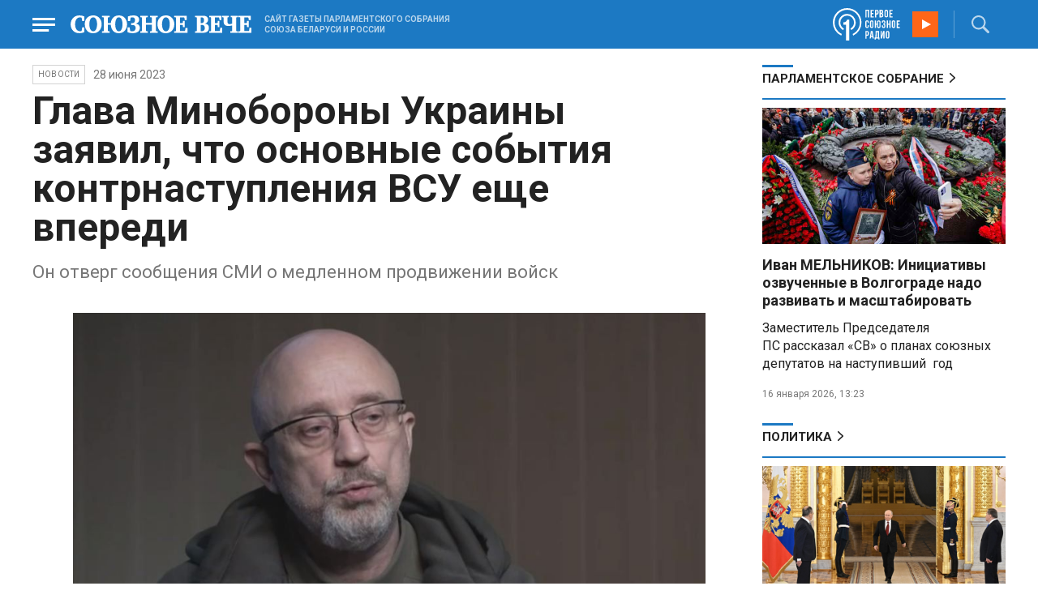

--- FILE ---
content_type: application/javascript
request_url: https://www.souzveche.ru/local/templates/2023/js/main.js?21
body_size: 1270
content:
$(document).ready(function () {
    // Кликабельная ссылка
    $(document).on("click", ".imgzoom.cursor", function () {
        window.location.href = $(this).parent().find("a").attr("href")
    })

    // Нажатие на кнопку play
    $(document).on("click", ".play", function () {
        if ($(this).hasClass("active")) {
            $(this).removeClass("active")
        } else {
            $(this).addClass("active")
        }
    })

    // Открывает, закрывает поле поиска
    $(document).on("click", "#search a", function () {
        if ($("#search").hasClass("active")) {
            $("#search").removeClass("active")
            $(".header .radio").addClass("active")
        } else {
            $(".header .radio").removeClass("active")
            $("#search").addClass("active")
        }
    })

    // Открывает, закрывает меню в шапке
    $(document).on("click", "#menu", function () {
        if ($(this).hasClass("active")) {
            $(this).removeClass("active")
            $("#menu_more").removeClass("active")
            $("body").css("overflow", "")
        } else {
            $(this).addClass("active")
            $("#menu_more").addClass("active")
            $("body").css("overflow", "hidden")
        }
    })

    // Нажатие на кнопку videoplayer
    $(document).on("click", ".videoplayer", function () {
        if ($(this).hasClass("active")) {
            $(this).removeClass("active")
        } else {
            $(this).addClass("active")
        }
    })

    // Нажатие на кнопку вопрос ответ
    $(document).on("click", ".listpoints .point h5", function () {
        if ($(this).parent().hasClass("active")) {
            $(this).parent().removeClass("active")
        } else {
            $(this).parent().addClass("active")
        }
    })

    function alignByHeight(selector) {
        if (/(iphone|android|touch)/i.test(navigator.userAgent)) {
            return
        }

        var maxHeight = 0
        selector.find("h3").each(function () {
            if ($(this).height() > maxHeight) {
                maxHeight = $(this).height()
            }
        })

        selector.find("h3").each(function () {
            $(this).height(maxHeight)
        })
    }

    function alignByHeightMain() {
        const columnFrom = $("#column_from")
        const heightBase = 1.15 * (columnFrom.find("div.parliament").height() + columnFrom.find("div.minds").height())
        const heightBaseGov = heightBase - 150

        console.log(`heightBase: ` + heightBase)

        var count = 0
        const unionState = $("#time_constuct").find("div.union_state")
        while (unionState.height() >= heightBaseGov && count++ < 10) {
            unionState.find(".flex.column:last").remove()
        }

        count = 0
        const columnRuby = $("#column_telegram").find("ul.ruby")
        console.log(`columnRuby: ` + columnRuby.height())
        while (columnRuby.height() >= heightBase && count++ < 10) {
            console.log(`columnRuby: ` + columnRuby.height())
            columnRuby.find(".flex.column:last").remove()
        }
    }

    alignByHeight($("[data-height-auto=1]"))
    alignByHeight($("[data-height-auto=2]"))
    alignByHeightMain()
})

$(function () {
    var load_more = false

    //* по скролу
    $(window).scroll(function () {
        if ($("#ajax_next_page").length && !load_more) {
            var url = $("#ajax_next_page").attr("href")
            var offset_button = $("#ajax_next_page").offset()
            if ($(this).scrollTop() >= offset_button.top - $(window).height()) {
                load_more = true
                $.ajax({
                    url: url,
                    type: "POST",
                    data: { IS_AJAX: "Y" },
                    success: function (data) {
                        $("#ajax_next_page").after(data)
                        $("#ajax_next_page").remove()
                        load_more = false
                    },
                })
            }
        }
    })
    // */

    /* по кнопке
    $(document).on("click", "#ajax_next_page", function (e) {
        e.preventDefault()
        if (load_more) return false
        var ajax_url = $(this).attr("href")
        load_more = true
        $.ajax({
            url: ajax_url,
            type: "POST",
            data: { IS_AJAX: "Y" },
            success: function (data) {
                $("#ajax_next_page").after(data)
                $("#ajax_next_page").remove()
                load_more = false
            },
        })
    })
    // */
})
